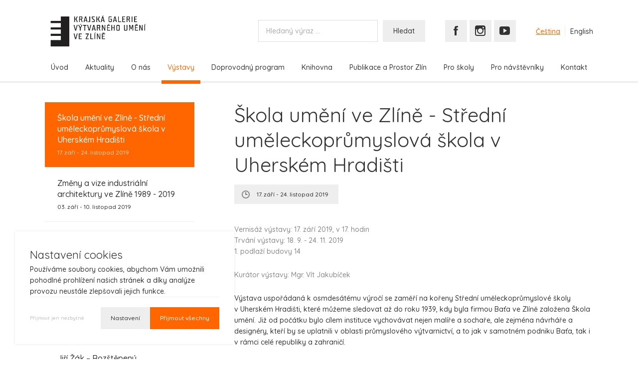

--- FILE ---
content_type: text/html; charset=utf-8
request_url: https://www.galeriezlin.cz/cs/program/stredni-umeleckoprumyslova-skola-v-uherskem-hradisti-vystava-k-80-vyroci-zalozeni.html
body_size: 6350
content:
<!DOCTYPE html><html><head><meta charset="utf-8" /><meta name="language" content="cs" /><meta name="robots" content="index,follow" /><meta name="description" content="Galerie Zlín" /><meta name="keywords" content="Galerie Zlín" /><meta name="viewport" content="width=device-width, initial-scale=1" /><title>Střední uměleckoprůmyslová škola v Uherském Hradišti – výstava k 80. výročí založení / Galerie Zlín</title><link href="https://fonts.googleapis.com/css?family=Quicksand:300,400,500,700&amp;subset=latin-ext" rel="stylesheet" /><link href="https://www.galeriezlin.cz/data/screen.css" rel="stylesheet" /><script src="https://www.galeriezlin.cz/data/mootools/core.js"></script><script src="https://www.galeriezlin.cz/data/mootools/more.js"></script><script src="https://www.galeriezlin.cz/data/mootools/implement.js"></script><script>window.addEvent('domready',(function() {Implement.Storage.Attach({"admin":null,"content":"articles","cookie":{"more":null},"language":{"consent":{"accept":"P\u0159ijmout v\u0161echny","acceptNecessary":"P\u0159ijmout jen nezbytn\u00e9","acceptSelected":"P\u0159ijmout vybran\u00e9","analytics":"Analytick\u00e9","analyticsDescription":"Pom\u00e1haj\u00ed n\u00e1m pochopit, jak na\u0161e str\u00e1nky pou\u017e\u00edv\u00e1te. Informace, kter\u00e9 shroma\u017e\u010fuj\u00ed, jsou anonymn\u00ed.","description":"Pou\u017e\u00edv\u00e1me soubory cookies, abychom V\u00e1m umo\u017enili pohodln\u00e9 prohl\u00ed\u017een\u00ed na\u0161ich str\u00e1nek a d\u00edky anal\u00fdze provozu neust\u00e1le zlep\u0161ovali jejich funkce.","necessary":"Nezbytn\u00e9","necessaryDescription":"Jsou nezbytn\u00e9 pro provoz str\u00e1nek a nelze je vypnout.","settings":"Nastaven\u00ed","title":"Nastaven\u00ed cookies"},"cookie":{"agree":"Souhlas\u00edm","detail":["Tento web pou\u017e\u00edv\u00e1 k poskytov\u00e1n\u00ed slu\u017eeb, personalizaci reklam a anal\u00fdze n\u00e1v\u0161t\u011bvnosti soubory cookie.","Pou\u017e\u00edv\u00e1n\u00edm tohoto webu s t\u00edm souhlas\u00edte."],"more":"Podrobnosti zde"},"multibox":{"from":"{index} z {length}"}},"mutation":"cs","root":"https:\/\/www.galeriezlin.cz\/","token":"5c025321709b7ccf60b69fd3fd63c77c","url":"https:\/\/www.galeriezlin.cz\/cs\/program\/"});}));</script><script src="https://www.galeriezlin.cz/data/boot.js"></script></head><body><div class="container header"><div class="wrapper"><div class="column block inline"><a href="https://www.galeriezlin.cz/cs/" class="logo block inline" title="Krajská galerie výtvarného umění ve Zlíně"><img src="https://www.galeriezlin.cz/uploads/files/kgvuz-cz-zakladni-blackor.png" alt="Krajská galerie výtvarného umění ve Zlíně" /></a></div><div class="column right block inline"><p id="menu" class="button menu block inline clear"></p><form action="https://www.galeriezlin.cz/cs/vyhledavani/" method="post" class="search block inline clear" data-position="{limit:640,parent:'context',where:null}"><fieldset><input type="text" name="keywords" value="" class="input block inline" title="Hledaný výraz ..." placeholder="Hledaný výraz ..." /><input type="submit" value="Hledat" class="button block inline" title="Hledat" /></fieldset></form><p class="social block inline clear" data-position="{limit:900,parent:'context',where:null}"><a href="https://www.facebook.com/galeriezlin" target="blank" class="button block inline" style="background-image:url('https://www.galeriezlin.cz/uploads/files/facebook.png');" title="Facebook"></a><a href="https://www.instagram.com/galeriezlin/" target="blank" class="button block inline" style="background-image:url('https://www.galeriezlin.cz/uploads/files/instagram.png');" title="Instagram"></a><a href="https://www.youtube.com/channel/UCl0xUBxe5hyfcyIkSNa_AcA" target="blank" class="button block inline" style="background-image:url('https://www.galeriezlin.cz/uploads/files/youtube.png');" title="YouTube"></a></p><ul class="list language block inline clear" data-position="{parent:'context',where:null}"><li class="basic block inline"><a href="https://www.galeriezlin.cz/cs/" class="block active" title="Čeština">Čeština</a></li><li class="basic block inline"><a href="https://www.galeriezlin.cz/en/" class="block" title="English">English</a></li></ul></div><ul id="navigation" class="navigation" data-position="{parent:'context',where:null}"><li class="basic block inline top"><a href="https://www.galeriezlin.cz/cs/" class="block" title="Úvod">Úvod</a></li><li class="basic block inline top"><a href="https://www.galeriezlin.cz/cs/aktuality/" class="block" title="Aktuality">Aktuality</a></li><li class="basic parent block inline top"><a href="https://www.galeriezlin.cz/cs/o-nas/" class="block" title="O nás">O nás</a><ul class="clear"><li class="basic"><a href="https://www.galeriezlin.cz/cs/o-nas/o-galerii/" class="block" title="O galerii">O galerii</a></li><li class="basic"><a href="https://www.galeriezlin.cz/cs/o-nas/historie/" class="block" title="Historie">Historie</a></li><li class="basic parent"><a href="https://www.galeriezlin.cz/cs/o-nas/novy-zlinsky-salon/" class="block" title="Nový Zlínský salon">Nový Zlínský salon</a><ul class="clear"><li class="basic"><a href="https://www.galeriezlin.cz/cs/o-nas/novy-zlinsky-salon/2017/" class="block" title="2017">2017</a></li><li class="basic parent"><a href="https://www.galeriezlin.cz/cs/o-nas/novy-zlinsky-salon/2014/odborna-jury-vii-noveho-zlinskeho-salonu/" class="block" title="2014">2014</a><ul class="clear"><li class="basic"><a href="https://www.galeriezlin.cz/cs/o-nas/novy-zlinsky-salon/2014/odborna-jury-vii-noveho-zlinskeho-salonu/" class="block" title="Odborná jury VII. Nového Zlínského salonu">Odborná jury VII. Nového Zlínského salonu</a></li><li class="basic"><a href="https://www.galeriezlin.cz/cs/o-nas/novy-zlinsky-salon/2014/seznam-ucastniku/" class="block" title="Seznam účastníků">Seznam účastníků</a></li></ul></li><li class="basic parent"><a href="https://www.galeriezlin.cz/cs/o-nas/novy-zlinsky-salon/2008/odborna-jury-v-noveho-zlinskeho-salonu/" class="block" title="2008">2008</a><ul class="clear"><li class="basic"><a href="https://www.galeriezlin.cz/cs/o-nas/novy-zlinsky-salon/2008/odborna-jury-v-noveho-zlinskeho-salonu/" class="block" title="Odborná jury V. Nového Zlínského salonu">Odborná jury V. Nového Zlínského salonu</a></li><li class="basic"><a href="https://www.galeriezlin.cz/cs/o-nas/novy-zlinsky-salon/2008/pocta-adriene-simotove/" class="block" title="Pocta Adrieně Šimotové">Pocta Adrieně Šimotové</a></li><li class="basic"><a href="https://www.galeriezlin.cz/cs/o-nas/novy-zlinsky-salon/2008/pocta-juraji-bartuszovi/" class="block" title="Pocta Juraji Bartuszovi">Pocta Juraji Bartuszovi</a></li></ul></li><li class="basic parent"><a href="https://www.galeriezlin.cz/cs/o-nas/novy-zlinsky-salon/2005/odborna-jury-iv-noveho-zlinskeho-salonu/" class="block" title="2005">2005</a><ul class="clear"><li class="basic"><a href="https://www.galeriezlin.cz/cs/o-nas/novy-zlinsky-salon/2005/odborna-jury-iv-noveho-zlinskeho-salonu/" class="block" title="Odborná jury IV. Nového Zlínského salonu">Odborná jury IV. Nového Zlínského salonu</a></li><li class="basic"><a href="https://www.galeriezlin.cz/cs/o-nas/novy-zlinsky-salon/2005/pocta-vladimiru-vasickovi/" class="block" title="Pocta Vladimíru Vašíčkovi">Pocta Vladimíru Vašíčkovi</a></li><li class="basic"><a href="https://www.galeriezlin.cz/cs/o-nas/novy-zlinsky-salon/2005/pocta-ivanu-stepanovi/" class="block" title="Pocta Ivanu Štěpánovi">Pocta Ivanu Štěpánovi</a></li></ul></li><li class="basic"><a href="https://www.galeriezlin.cz/cs/o-nas/novy-zlinsky-salon/2002/" class="block" title="2002">2002</a></li><li class="basic"><a href="https://www.galeriezlin.cz/cs/o-nas/novy-zlinsky-salon/1999/" class="block" title="1999">1999</a></li><li class="basic"><a href="https://www.galeriezlin.cz/cs/o-nas/novy-zlinsky-salon/1996/" class="block" title="1996">1996</a></li></ul></li><li class="basic parent"><a href="https://www.galeriezlin.cz/cs/o-nas/zlinsky-salon-mladych/" class="block" title="Zlínský salon mladých">Zlínský salon mladých</a><ul class="clear"><li class="basic"><a href="https://www.galeriezlin.cz/cs/o-nas/zlinsky-salon-mladych/cena-vaclava-chada/" class="block" title="Cena Václava Chada">Cena Václava Chada</a></li><li class="basic"><a href="https://www.galeriezlin.cz/cs/o-nas/zlinsky-salon-mladych/cena-igora-kalneho/" class="block" title="Cena Igora Kalného">Cena Igora Kalného</a></li><li class="basic"><a href="https://www.galeriezlin.cz/cs/o-nas/zlinsky-salon-mladych/2015/" class="block" title="2015">2015</a></li><li class="basic"><a href="https://www.galeriezlin.cz/cs/o-nas/zlinsky-salon-mladych/2012/" class="block" title="2012">2012</a></li><li class="basic"><a href="https://www.galeriezlin.cz/cs/o-nas/zlinsky-salon-mladych/2009/" class="block" title="2009">2009</a></li><li class="basic"><a href="https://www.galeriezlin.cz/cs/o-nas/zlinsky-salon-mladych/2006/" class="block" title="2006">2006</a></li><li class="basic"><a href="https://www.galeriezlin.cz/cs/o-nas/zlinsky-salon-mladych/2003/" class="block" title="2003">2003</a></li><li class="basic"><a href="https://www.galeriezlin.cz/cs/o-nas/zlinsky-salon-mladych/2000/" class="block" title="2000">2000</a></li><li class="basic"><a href="https://www.galeriezlin.cz/cs/o-nas/zlinsky-salon-mladych/1997/" class="block" title="1997">1997</a></li></ul></li><li class="basic"><a href="https://www.galeriezlin.cz/cs/o-nas/ke-stazeni/" class="block" title="Ke stažení">Ke stažení</a></li><li class="basic parent"><a href="https://www.galeriezlin.cz/cs/o-nas/sbirky/" class="block" title="Sbírky">Sbírky</a><ul class="clear"><li class="basic"><a href="https://www.galeriezlin.cz/cs/o-nas/sbirky/obrazy/" class="block" title="Obrazy">Obrazy</a></li><li class="basic"><a href="https://www.galeriezlin.cz/cs/o-nas/sbirky/kresby/" class="block" title="Kresby">Kresby</a></li><li class="basic"><a href="https://www.galeriezlin.cz/cs/o-nas/sbirky/grafika/" class="block" title="Grafika">Grafika</a></li><li class="basic"><a href="https://www.galeriezlin.cz/cs/o-nas/sbirky/sochy/" class="block" title="Sochy">Sochy</a></li><li class="basic"><a href="https://www.galeriezlin.cz/cs/o-nas/sbirky/architektura/" class="block" title="Architektura">Architektura</a></li></ul></li><li class="basic"><a href="https://www.galeriezlin.cz/cs/o-nas/spolupracujeme/" class="block" title="Spolupracujeme">Spolupracujeme</a></li><li class="basic parent"><a href="https://www.galeriezlin.cz/cs/o-nas/galerie-online/" class="block" title="Galerie ONLINE">Galerie ONLINE</a><ul class="clear"><li class="basic"><a href="https://www.galeriezlin.cz/pruvodce/" target="blank" class="block" title="Online průvodce">Online průvodce</a></li><li class="basic"><a href="https://www.galeriezlin.cz/cs/publikace-a-prostor-zlin/prostor-zlin/archiv/" class="block" title="Archiv časopisu Prostor Zlín">Archiv časopisu Prostor Zlín</a></li><li class="basic"><a href="https://www.galeriezlin.cz/cs/o-nas/galerie-online/kvizy/" class="block" title="Zajímavosti z depozitáře a kvízy">Zajímavosti z depozitáře a kvízy</a></li><li class="basic parent"><a href="https://www.galeriezlin.cz/cs/o-nas/galerie-online/galerie-pro-deti/" class="block" title="Galerie pro děti ONLINE">Galerie pro děti ONLINE</a><ul class="clear"><li class="basic"><a href="https://www.galeriezlin.cz/cs/o-nas/galerie-online/galerie-pro-deti/galeriste-online/" class="block" title="Galeřiště (2 - 5 let)">Galeřiště (2 - 5 let)</a></li><li class="basic"><a href="https://www.galeriezlin.cz/cs/o-nas/galerie-online/galerie-pro-deti/tvurci-ukoly/" class="block" title="Tvůrčí úkoly">Tvůrčí úkoly</a></li><li class="basic"><a href="https://www.galeriezlin.cz/cs/o-nas/galerie-online/galerie-pro-deti/sobotni-vytvarna-dilna-online/" class="block" title="Sobotní výtvarná dílna">Sobotní výtvarná dílna</a></li></ul></li><li class="basic"><a href="https://www.galeriezlin.cz/cs/o-nas/galerie-online/okem-kuratora/" class="block" title="Okem kurátora">Okem kurátora</a></li><li class="basic"><a href="https://www.galeriezlin.cz/cs/o-nas/galerie-online/stopy-architektu/" class="block" title="Stopy architektů ve Zlínském kraji">Stopy architektů ve Zlínském kraji</a></li></ul></li><li class="basic"><a href="https://www.galeriezlin.cz/cs/o-nas/volna-mista/" class="block" title="Volná místa">Volná místa</a></li></ul></li><li class="basic parent block inline top"><a href="https://www.galeriezlin.cz/cs/program/" class="block active" title="Výstavy">Výstavy</a><ul class="clear"><li class="basic"><a href="https://www.galeriezlin.cz/cs/program/?period=current" class="block" title="Aktuální">Aktuální</a></li><li class="basic"><a href="https://www.galeriezlin.cz/cs/program/?period=prepared" class="block" title="Připravované">Připravované</a></li><li class="basic"><a href="https://www.galeriezlin.cz/cs/program/?period=past" class="block" title="Minulé">Minulé</a></li><li class="basic"><a href="https://www.galeriezlin.cz/cs/o-nas/galerie-online/" class="block" title="Galerie ONLINE">Galerie ONLINE</a></li></ul></li><li class="basic parent block inline top"><a href="https://www.galeriezlin.cz/cs/doprovodny-program/" class="block" title="Doprovodný program">Doprovodný program</a><ul class="clear"><li class="basic"><a href="https://www.galeriezlin.cz/cs/doprovodny-program/?period=current" class="block" title="Aktuální">Aktuální</a></li><li class="basic"><a href="https://www.galeriezlin.cz/cs/doprovodny-program/?period=prepared" class="block" title="Připravovaný">Připravovaný</a></li><li class="basic"><a href="https://www.galeriezlin.cz/cs/doprovodny-program/?period=past" class="block" title="Minulý">Minulý</a></li><li class="basic"><a href="https://www.galeriezlin.cz/cs/doprovodny-program/celorocni-aktivity/" class="block" title="Celoroční aktivity">Celoroční aktivity</a></li><li class="basic parent"><a href="https://www.galeriezlin.cz/cs/doprovodny-program/pro-deti/" class="block" title="Pro děti">Pro děti</a><ul class="clear"><li class="basic"><a href="https://www.galeriezlin.cz/cs/doprovodny-program/pro-deti/umco/" class="block" title="UMčo">UMčo</a></li><li class="basic"><a href="https://www.galeriezlin.cz/cs/doprovodny-program/pro-deti/galeriste/" class="block" title="Galeřiště">Galeřiště</a></li></ul></li><li class="basic parent"><a href="https://www.galeriezlin.cz/cs/doprovodny-program/basnici-v-prostoru-zlin/" class="block" title="Básníci v Prostoru Zlín">Básníci v Prostoru Zlín</a><ul class="clear"><li class="basic"><a href="https://www.galeriezlin.cz/cs/doprovodny-program/basnici-v-prostoru-zlin/2010/" class="block" title="2010">2010</a></li><li class="basic"><a href="https://www.galeriezlin.cz/cs/doprovodny-program/basnici-v-prostoru-zlin/2011/" class="block" title="2011">2011</a></li><li class="basic"><a href="https://www.galeriezlin.cz/cs/doprovodny-program/basnici-v-prostoru-zlin/2012/" class="block" title="2012">2012</a></li><li class="basic"><a href="https://www.galeriezlin.cz/cs/doprovodny-program/basnici-v-prostoru-zlin/2013/" class="block" title="2013">2013</a></li><li class="basic"><a href="https://www.galeriezlin.cz/cs/doprovodny-program/basnici-v-prostoru-zlin/2014/" class="block" title="2014">2014</a></li><li class="basic"><a href="https://www.galeriezlin.cz/cs/doprovodny-program/basnici-v-prostoru-zlin/2015/" class="block" title="2015">2015</a></li><li class="basic"><a href="https://www.galeriezlin.cz/cs/doprovodny-program/basnici-v-prostoru-zlin/2016/" class="block" title="2016">2016</a></li><li class="basic"><a href="https://www.galeriezlin.cz/cs/doprovodny-program/basnici-v-prostoru-zlin/2017/" class="block" title="2017">2017</a></li><li class="basic"><a href="https://www.galeriezlin.cz/cs/doprovodny-program/basnici-v-prostoru-zlin/2018/" class="block" title="2018">2018</a></li><li class="basic"><a href="https://www.galeriezlin.cz/cs/doprovodny-program/basnici-v-prostoru-zlin/2019/" class="block" title="2019">2019</a></li><li class="basic"><a href="https://www.galeriezlin.cz/cs/doprovodny-program/basnici-v-prostoru-zlin/2020/" class="block" title="2020">2020</a></li><li class="basic"><a href="https://www.galeriezlin.cz/cs/doprovodny-program/basnici-v-prostoru-zlin/ohlednuti-vernisaze/" class="block" title="Vernisáže &amp; derniéry">Vernisáže & derniéry</a></li><li class="basic"><a href="https://www.galeriezlin.cz/cs/doprovodny-program/basnici-v-prostoru-zlin/2021/" class="block" title="2021">2021</a></li></ul></li></ul></li><li class="basic block inline top"><a href="https://www.galeriezlin.cz/cs/knihovna/" class="block" title="Knihovna">Knihovna</a></li><li class="basic parent block inline top"><a href="https://www.galeriezlin.cz/cs/publikace-a-prostor-zlin/" class="block" title="Publikace a Prostor Zlín">Publikace a Prostor Zlín</a><ul class="clear"><li class="basic parent"><a href="https://www.galeriezlin.cz/cs/publikace-a-prostor-zlin/prostor-zlin/" class="block" title="Prostor Zlín">Prostor Zlín</a><ul class="clear"><li class="basic"><a href="https://www.galeriezlin.cz/cs/publikace-a-prostor-zlin/prostor-zlin/o-casopise/" class="block" title="O časopise">O časopise</a></li><li class="basic"><a href="https://www.galeriezlin.cz/cs/publikace-a-prostor-zlin/prostor-zlin/objednavky/" class="block" title="Objednávky">Objednávky</a></li><li class="basic"><a href="https://www.galeriezlin.cz/cs/publikace-a-prostor-zlin/prostor-zlin/archiv/" class="block" title="Archiv">Archiv</a></li></ul></li></ul></li><li class="basic parent block inline top"><a href="https://www.galeriezlin.cz/cs/pro-skoly/" class="block" title="Pro školy">Pro školy</a><ul class="clear"><li class="basic"><a href="https://www.galeriezlin.cz/cs/pro-skoly/materska/" class="block" title="Mateřská">Mateřská</a></li><li class="basic"><a href="https://www.galeriezlin.cz/cs/pro-skoly/zakladni/" class="block" title="Základní">Základní</a></li><li class="basic"><a href="https://www.galeriezlin.cz/cs/pro-skoly/stredni/" class="block" title="Střední">Střední</a></li><li class="basic"><a href="https://www.galeriezlin.cz/cs/pro-skoly/rezervace/" class="block" title="Rezervace">Rezervace</a></li></ul></li><li class="basic parent block inline top"><a href="https://www.galeriezlin.cz/cs/https-www-galeriezlin-cz-cs-pro-navstevniky-oteviraci-doba-galerie-a-vstupne/" class="block" title="Pro návštěvníky">Pro návštěvníky</a><ul class="clear"><li class="basic"><a href="https://www.galeriezlin.cz/cs/https-www-galeriezlin-cz-cs-pro-navstevniky-oteviraci-doba-galerie-a-vstupne/oteviraci-doba-galerie-a-vstupne/" class="block" title="Otevírací doba galerie a vstupné">Otevírací doba galerie a vstupné</a></li><li class="basic"><a href="https://www.galeriezlin.cz/cs/https-www-galeriezlin-cz-cs-pro-navstevniky-oteviraci-doba-galerie-a-vstupne/informace-o-zpracovani-osobnich-udaju/" class="block" title="Informace o zpracování osobních údajů">Informace o zpracování osobních údajů</a></li></ul></li><li class="basic parent block inline top"><a href="https://www.galeriezlin.cz/cs/https-www-galeriezlin-cz-cs-https-www-galeriezlin-cz-cs-kontakt-kontakt-https-www-galeriezlin-cz-cs-kontakt-kontakt-https-www-galeriezlin-cz-cs-kontakt-kontakt/https-www-galeriezlin-cz-cs-kontakt-kontakt-https-www-galeriezlin-cz-cs-kontakt-kontakt/" class="block" title="Kontakt">Kontakt</a><ul class="clear"><li class="basic"><a href="https://www.galeriezlin.cz/cs/https-www-galeriezlin-cz-cs-https-www-galeriezlin-cz-cs-kontakt-kontakt-https-www-galeriezlin-cz-cs-kontakt-kontakt-https-www-galeriezlin-cz-cs-kontakt-kontakt/https-www-galeriezlin-cz-cs-kontakt-kontakt-https-www-galeriezlin-cz-cs-kontakt-kontakt/" class="block" title="Kontakt">Kontakt</a></li><li class="basic"><a href="https://www.galeriezlin.cz/cs/https-www-galeriezlin-cz-cs-https-www-galeriezlin-cz-cs-kontakt-kontakt-https-www-galeriezlin-cz-cs-kontakt-kontakt-https-www-galeriezlin-cz-cs-kontakt-kontakt/pro-media/" class="block" title="Pro média">Pro média</a></li><li class="basic"><a href="https://www.galeriezlin.cz/cs/https-www-galeriezlin-cz-cs-https-www-galeriezlin-cz-cs-kontakt-kontakt-https-www-galeriezlin-cz-cs-kontakt-kontakt-https-www-galeriezlin-cz-cs-kontakt-kontakt/napsali-o-nas/" class="block" title="Napsali o nás">Napsali o nás</a></li></ul></li></ul></div></div><div class="container body"><div class="wrapper hidden"><div class="column float left" data-position="{limit:900}"><div class="collection"><p class="item clear"><a href="https://www.galeriezlin.cz/cs/program/stredni-umeleckoprumyslova-skola-v-uherskem-hradisti-vystava-k-80-vyroci-zalozeni.html" class="block active" title="Škola umění ve Zlíně - Střední uměleckoprůmyslová škola v Uherském Hradišti"><strong class="block inline top">Škola umění ve Zlíně - Střední uměleckoprůmyslová škola v Uherském Hradišti</strong><br />17. září - 24. listopad 2019</a></p><p class="item clear"><a href="https://www.galeriezlin.cz/cs/program/zmeny-a-vize-industrialni-architektury-ve-zline-1989-2019.html" class="block" title="Změny a vize industriální architektury ve Zlíně 1989 - 2019"><strong class="block inline top">Změny a vize industriální architektury ve Zlíně 1989 - 2019</strong><br />03. září - 10. listopad 2019</a></p><p class="item clear"><a href="https://www.galeriezlin.cz/cs/program/eugen-brikcius-hodiny-slunce-a-mesice.html" class="block" title="Eugen Brikcius – Hodiny slunce a měsíce"><strong class="block inline top">Eugen Brikcius – Hodiny slunce a měsíce</strong><br />18. červen - 25. srpen 2019</a></p><p class="item clear"><a href="https://www.galeriezlin.cz/cs/program/trienale-prostor-zlin-2019-alternativy-destrukce-1551167305.html" class="block" title="Trienále Prostor Zlín 2019: Alternativy destrukce"><strong class="block inline top">Trienále Prostor Zlín 2019: Alternativy destrukce</strong><br />28. květen - 08. září 2019<br /><span class="detail block inline top">28. 5. - 8. 9. 2019</span></a></p><p class="item clear"><a href="https://www.galeriezlin.cz/cs/program/jiri-zak-rozstepeny-epistemolog.html" class="block" title="Jiří Žák – Rozštěpený epistemolog"><strong class="block inline top">Jiří Žák – Rozštěpený epistemolog</strong><br />17. duben - 16. červen 2019<br /><span class="detail block inline top">Nová projekce ve videoroomu.</span></a></p></div><p class="pagination clear"><a href="https://www.galeriezlin.cz/cs/program/dum-umeni.html" class="page block inline top" title="Stránka č. 11">11</a><a href="https://www.galeriezlin.cz/cs/program/20-let-atelieru-prumyslovy-design-fmk-utb.html" class="page block inline top" title="Stránka č. 12">12</a><a href="https://www.galeriezlin.cz/cs/program/stredni-umeleckoprumyslova-skola-v-uherskem-hradisti-vystava-k-80-vyroci-zalozeni.html" class="page block inline top active" title="Stránka č. 13">13</a><a href="https://www.galeriezlin.cz/cs/program/manufaktura-dnes-pruhledne-mesto-a-tovarna-na-sny.html" class="page block inline top" title="Stránka č. 14">14</a><a href="https://www.galeriezlin.cz/cs/program/aaltova-priroda.html" class="page block inline top" title="Stránka č. 15">15</a></p><div class="banner"></div></div><div class="column content hidden"><h2 class="headline">Škola umění ve Zlíně - Střední uměleckoprůmyslová škola v Uherském Hradišti</h2><p class="date"><span class="block inline top">17. září - 24. listopad 2019</span></p><p style="float: none; background-image: none; background-position: initial; background-size: initial; background-repeat: initial; background-attachment: initial; background-origin: initial; background-clip: initial; border: 0px; border-collapse: collapse; border-spacing: 0px; outline: none 0px; outline-offset: 0px; list-style-type: none; margin: 0px 0px 25px; padding: 0px; font-family: Quicksand, sans-serif; font-size: 14px; color: rgb(136, 136, 136);">Vernisáž výstavy: 17. září 2019, v 17. hodin<br>Trvání výstavy: 18. 9. - 24. 11. 2019<br style="margin-bottom: 0px;">1. podlaží budovy 14</p><p style="float: none; background-image: none; background-position: initial; background-size: initial; background-repeat: initial; background-attachment: initial; background-origin: initial; background-clip: initial; border: 0px; border-collapse: collapse; border-spacing: 0px; outline: none 0px; outline-offset: 0px; list-style-type: none; margin: 0px 0px 25px; padding: 0px; font-family: Quicksand, sans-serif; font-size: 14px; color: rgb(136, 136, 136);">Kurátor výstavy: Mgr. Vít Jakubíček</p><p>Výstava uspořádaná k osmdesátému výročí se zaměří na kořeny Střední uměleckoprůmyslové školy v Uherském Hradišti, které můžeme sledovat až do roku 1939, kdy byla firmou Baťa ve Zlíně založena Škola umění. Již od počátku bylo cílem instituce vychovávat nejen malíře a sochaře, ale zejména návrháře a designéry, kteří by se uplatnili v oblasti průmyslového výtvarnictví, a to jak v samotném podniku Baťa, tak i v rámci celé republiky a zahraničí.</p><p>Během čtyřicátých let se zaměření Školy umění postupně vyvíjelo a zejména po druhé světové válce se vedle oborů tradičních pro umělecké a uměleckoprůmyslové školy objevily také ty, které bychom mohli nazvat typicky zlínskými, například problematika navrhování obuvi, strojů a zboží z umělých hmot, užité grafiky, reklamy, výstavnictví.</p><p>Osud baťovské Školy umění po druhé světové válce a její transformace v Uměleckoprůmyslovou školu v sobě odrážel snahu vybudovat prestižní designérské učiliště. Tehdejší ředitel František Kadlec dokázal instituci prezentovat i v zahraničí a konfrontovat tento zlínský fenomén se soudobou mezinárodní designérskou scénou. V kontextu tuzemského průmyslového výtvarnictví pak představovalo zlínské učiliště alespoň na krátkou dobu naplnění vizí, které se do té doby objevovaly pouze v teoretických statích, usilujících o reformu uměleckého školství a designu.</p><p>Výstava reflektuje historii školy od jejího založení v roce 1939, přes proces zestátnění o deset let později, kdy se stala Střední uměleckoprůmyslovou školou Zdeňka Nejedlého v Gottwaldově, až po přesun instituce do Uherského Hradiště na začátku 50. let. Prezentace je součástí širší platformy, která se v roce 2019 věnuje jak historii, tak současnému vývoji této vzdělávací instituce, na jejíž půdě získala vzdělání řada významných umělců a designérů.<br><br><strong>Komentované prohlídky s kurátorem výstavy 2. a 30. 10. 2019  v 17.00 hod.</strong></p><p><span class="image float left" style="margin:0px 0px 0px 0px;"><img src="https://www.galeriezlin.cz/uploads/thumbnails/thumbnail-10801528-plakat-zlin-sups-plakat-web.jpg" width="1080" height="1528" alt="SUPŠ Uherské Hradiště"></span></p><h3 class="headline small">Pohledy do expozice výstavy Škola umění ve Zlíně - Střední uměleckoprůmyslová škola v Uherském Hradišti</h3><div class="hidden"><div class="gallery"><p class="block inline top clear"><a href="https://www.galeriezlin.cz/uploads/files/dsc00555-2.jpg" class="block" style="background-image:url('https://www.galeriezlin.cz/uploads/thumbnails/thumbnail-400300-dsc00555-2.jpg');" data-multibox="gallery" title="Pohledy do expozice výstavy Škola umění ve Zlíně - Střední uměleckoprůmyslová škola v Uherském Hradišti"></a></p><p class="block inline top clear"><a href="https://www.galeriezlin.cz/uploads/files/0-dsc00546-2.jpg" class="block" style="background-image:url('https://www.galeriezlin.cz/uploads/thumbnails/thumbnail-400300-0-dsc00546-2.jpg');" data-multibox="gallery" title="Pohledy do expozice výstavy Škola umění ve Zlíně - Střední uměleckoprůmyslová škola v Uherském Hradišti"></a></p><p class="block inline top clear"><a href="https://www.galeriezlin.cz/uploads/files/dsc00511.jpg" class="block" style="background-image:url('https://www.galeriezlin.cz/uploads/thumbnails/thumbnail-400300-dsc00511.jpg');" data-multibox="gallery" title="Pohledy do expozice výstavy Škola umění ve Zlíně - Střední uměleckoprůmyslová škola v Uherském Hradišti"></a></p><p class="block inline top clear"><a href="https://www.galeriezlin.cz/uploads/files/dsc00578.jpg" class="block" style="background-image:url('https://www.galeriezlin.cz/uploads/thumbnails/thumbnail-400300-dsc00578.jpg');" data-multibox="gallery" title="Pohledy do expozice výstavy Škola umění ve Zlíně - Střední uměleckoprůmyslová škola v Uherském Hradišti"></a></p><p class="block inline top clear"><a href="https://www.galeriezlin.cz/uploads/files/dsc00574.jpg" class="block" style="background-image:url('https://www.galeriezlin.cz/uploads/thumbnails/thumbnail-400300-dsc00574.jpg');" data-multibox="gallery" title="Pohledy do expozice výstavy Škola umění ve Zlíně - Střední uměleckoprůmyslová škola v Uherském Hradišti"></a></p></div></div></div></div></div><div class="container footer"><div class="wrapper hidden"><div class="column block inline"><p class="contact block inline clear"><strong class="block inline top">Krajská galerie výtvarného<br />umění ve Zlíně, p.o.</strong><br />Vavrečkova 7040<br />760 01 Zlín<br /><br /><a class="image map block inline top" href="https://mapy.cz/s/7Ozy" target="blank">Galerie na mapě</a></p><p class="contact block inline clear"><a class="image email block inline top" href="mailto:info@galeriezlin.cz">info@galeriezlin.cz</a><br /><a class="image phone block inline top" href="tel:+420573032220">+420 573 032 220</a><br /><br />IČO: 00094889</p></div><div class="column partners block inline"><p class="clear"><a href="http://www.14-15.cz/" target="blank" class="block inline" title="Baťův institut"><img src="https://www.galeriezlin.cz/uploads/files/batuv-institut.png" alt="Baťův institut" /></a><a href="https://www.kr-zlinsky.cz" class="block inline" title="kraj nové"><img src="https://www.galeriezlin.cz/uploads/files/zlkraj2.png" alt="kraj nové" /></a></p></div><div class="copyright"><p class="column block inline clear">Copyright &copy; 2026 Krajská galerie výtvarného umění ve Zlíně, p.o.</p><p>Vyrobil: <a href="http://www.headbox.cz">HEADBOX</a></p><ul class="column list block inline clear"><li class="basic block inline"><a href="https://www.galeriezlin.cz/cs/mapa-stranek/" class="block" title="Mapa stránek">Mapa stránek</a></li><li class="basic block inline"><a href="https://www.galeriezlin.cz/cs/podminky-pouzivani/" class="block" title="Podmínky používání">Podmínky používání</a></li><li class="basic block inline"><a href="https://www.galeriezlin.cz/cs/vyhledavani/" class="block" title="Vyhledávání">Vyhledávání</a></li><li class="basic block inline"><a href="https://www.galeriezlin.cz/cs/prohlaseni-o-pristupnosti/" class="block" title="Prohlášení o přístupnosti">Prohlášení o přístupnosti</a></li></ul></div></div></div></body></html>

--- FILE ---
content_type: text/css
request_url: https://www.galeriezlin.cz/data/screen.css
body_size: 4831
content:
body{line-height:1.60;background:#ffffff;margin:0px;font-family:'Quicksand',sans-serif;text-align:left;font-size:14px;color:#333333;font-weight:500;}
form, fieldset, legend, label, input, textarea, select, div, table, tr, th, td, ol, ul, li, h1, h2, h3, h4, h5, h6, p, blockquote, hr, a, img, iframe{float:none;background:none;border:0px;border-collapse:collapse;border-spacing:0px;outline:0px none;outline-offset:0px;list-style-type:none;margin:0px;padding:0px;font-family:inherit;text-align:inherit;font-size:inherit;color:inherit;font-weight:inherit;text-decoration:none;}html, body{height:100%;}::placeholder{color:#aaaaaa !important;opacity:1;}h1, h2, h3, h4, h5, h6, p, ol, ul, table, hr, form{margin-bottom:25px;overflow:hidden;}h1, h2, h3, h4, h5, h6{line-height:initial;color:#333333;font-weight:400;}h1{font-size:34px;}h2{font-size:32px;}h3{font-size:30px;}h4{font-size:28px;}h5{font-size:26px;}h6{font-size:24px;}strong{font-weight:700;}a{color:#ff6600;text-decoration:underline;}a:hover, a.active{color:#ff6600 !important;text-decoration:underline !important;}a[href^="tel:"]{color:inherit !important;text-decoration:none !important;pointer-events:none;}li:not(.basic){padding-left:20px;position:relative;overflow:hidden;}li:not(.basic):before{display:block;width:7px;height:7px;background-color:#ff6600;border-radius:50%;color:#ff6600;font-weight:500;position:absolute;left:0px;top:8px;content:'';}li:not(.basic):not(:last-child){margin-bottom:10px;}ol{counter-reset:item;}ol > li:not(.basic):before{width:auto;height:auto;background-color:transparent;border-radius:0px;top:0px;content:counter(item,decimal) '.';counter-increment:item;}ul.search > li > a{text-decoration:none;}ul.search > li > a.parent{margin-right:25px;color:#333333;position:relative;}ul.search > li > a.parent:before{display:block;width:12px;height:12px;background:url('../images/parent.png') no-repeat 0px -24px;margin-top:-6px;position:absolute;right:-18px;top:50%;content:'';}ol.sitemap > li{padding-left:30px;}ol.sitemap > li > a{font-size:16px;color:#333333 !important;}ol.sitemap > li:before{font-size:16px;top:0px;}ol.sitemap li > a{color:#333333;text-decoration:none;}ol.sitemap li > a + ul{margin:10px 0 0 20px;}ol.sitemap li:hover > a{color:#ff6600 !important;text-decoration:underline;}table{width:auto;}table:not(.basic) th{padding:0px 20px 15px 20px;text-align:center;color:#ff6600;font-weight:500;}table:not(.basic) td{border-bottom:1px #dddddd solid;padding:15px 20px 15px 20px;}table:not(.basic) tr:last-child > td{border-bottom:0px !important;}hr{width:auto;height:1px;background-color:#dddddd;}.image{max-width:100%;outline-color:#dddddd;overflow:hidden;}.image.border > img{max-width:calc(100% - 22px);border:10px #ffffff solid;outline-width:1px;outline-color:inherit;outline-style:solid;margin:1px !important;}a.image.border:hover{outline-color:#aaaaaa;}.clear{margin-bottom:0px !important;}.reset{float:none;display:block;width:0px;height:0px;margin:0px;padding:0px;font-size:0px;overflow:hidden;clear:both;}.float{float:left;clear:none;}.float.right{float:right;}.block, img, iframe{display:block;}.block.inline{display:inline-block;vertical-align:middle;}.block.inline.bottom{vertical-align:bottom;}.block.inline.top{vertical-align:top;}.table{display:table;width:100%;height:100%;border-collapse:separate;}.table > .row{display:table-row;}.table > .row.full{height:100%;}.table > .row.full > .column{height:100%;}.table > .row > .column{display:table-cell;vertical-align:middle;}.table > .row > .column.top{vertical-align:top;}.hidden{overflow:hidden;}img:not(.strict){max-width:100%;height:auto;}.input{width:100%;height:44px;background-color:#ffffff;border:1px #dddddd solid;padding:0px 15px 0 15px;box-sizing:border-box;text-align:left;}.input:focus{border-color:#aaaaaa;}.error > .message{padding-left:60px;position:relative;}.error > .message > h3{margin-bottom:5px;font-size:22px;}.error > .message:before{display:block;width:60px;height:60px;line-height:48px;margin-top:-30px;font-size:60px;color:#ff6600;position:absolute;left:0px;top:50%;content:':(';}.error > .message + p{margin:30px 0 0 60px;}.button{height:44px;line-height:44px;background-color:#eeeeee;background-repeat:no-repeat;padding:0px 20px 0 20px;box-sizing:border-box;text-align:center;color:inherit;text-decoration:none;cursor:pointer;}.button.orange, .button.active, .button:hover{background-color:#ff6600;background-position:0px 100%;color:#ffffff !important;text-decoration:none !important;}.button + .button{margin-left:10px;}.banner{margin:0px -10px -10px 0;}.banner:empty{display:none;}.banner > .item{width:100%;line-height:1.40;background-color:#eeeeee;margin:0px 10px 10px 0;box-sizing:border-box;position:relative;}.banner > .item .column{padding:30px;color:inherit !important;text-decoration:none !important;}.banner > .item .column > strong{margin-bottom:5px;font-size:26px;color:#333333;font-weight:400;}.banner > .item .column > strong ~ .button{min-width:150px;margin-top:20px;cursor:inherit;}.banner > .item a.column:hover{background-color:#333333;color:rgba(255,255,255,0.70) !important;}.banner > .item a.column:hover > strong{color:#ffffff !important;}.banner > .newsletter{background-color:transparent !important;padding:20px 30px 0 30px;color:inherit !important;overflow:visible;}.banner > .newsletter legend{margin-bottom:10px;font-size:26px;color:#333333;font-weight:400;}.banner > .newsletter > .message{background:rgba(0,0,0,0.80) url('../images/success.png') no-repeat 17px 50%;margin:5px 0 0 0;padding:15px 15px 15px 50px;font-size:12px;color:#dddddd;white-space:nowrap;position:absolute;left:50%;top:0px;overflow:visible;z-index:2;opacity:0;}.banner > .newsletter > .message.failure{background-image:url('../images/failure.png');background-position:15px 50%;}.banner > .newsletter > .message:before{display:block;width:0px;height:0px;border:8px transparent solid;border-top-color:rgba(0,0,0,0.80);margin-left:-8px;position:absolute;left:50%;bottom:-16px;content:'';}.banner > .newsletter .loader{width:34px;height:34px;margin:15px 35px 5px 35px;}.banner > .newsletter .button{width:104px;margin-top:10px;padding:0px;}.banner > .newsletter .button + .loader{margin-left:45px;}.banner.slideshow{margin:0px;}.banner.slideshow > .collection{padding-bottom:56.25%;position:relative;z-index:1;}.banner.slideshow > .collection > .item{width:100%;height:100%;background-repeat:no-repeat;background-position:50% 50%;background-size:cover;position:absolute;left:0px;top:0px;z-index:1;}.banner.slideshow > .collection > .item.current{z-index:2;}.pagination{margin:20px 0 0 0;text-align:center;}.pagination > .page{width:40px;border-top:7px #eeeeee solid;padding-top:5px;color:inherit;text-decoration:none !important;cursor:pointer;}.pagination > .page.active, .pagination > .page:hover{border-color:#333333;color:inherit !important;}.pagination > .page.active{border-color:#ff6600;color:#ff6600 !important;}.pagination > .page:not(:last-child){margin-right:5px;}.list{overflow:visible;}.list > li > a{text-decoration:none;}.list > li > a:not(.active){color:inherit;}.list > li:not(:last-child){margin-right:20px;position:relative;}.list > li:not(:last-child):before{display:block;width:1px;height:20px;background-color:#eeeeee;margin-top:-10px;position:absolute;right:-10px;top:50%;content:'';}.gallery{margin:0px -5px -5px 0;}.gallery > p{width:25%;padding:0px 5px 5px 0;box-sizing:border-box;}.gallery > p > a{width:100%;background-repeat:no-repeat;background-position:50% 50%;background-size:cover;padding-bottom:75%;}.close{width:14px;height:14px;background:url('../images/close.png') no-repeat;position:absolute;right:30px;top:30px;cursor:pointer;}.close:hover{background-position:0px 100%;}.loader{width:55px;height:55px;border:2px #ff6600 solid;border-top-color:transparent !important;border-radius:50%;box-sizing:border-box;animation:loader 700ms infinite linear;}@keyframes loader{to{transform:rotate(360deg);}}.loader + .button{display:none;}.multibox{width:100%;height:100%;background-color:rgba(0,0,0,0.90);position:fixed;left:0px;top:0px;z-index:2;}.multibox .table .column{padding:60px;text-align:center;}.multibox .table .column p.detail{width:100%;padding-top:30px;box-sizing:border-box;text-align:left;color:#aaaaaa;}.multibox .table .column p.detail .headline{font-size:22px;color:#ffffff;font-weight:500;text-decoration:none;}.multibox .table .column p.detail > .toolbar{margin-top:30px;}.multibox .table .column p.detail.small{width:60%;}.multibox div.source .item:not(:first-child){display:none;}.multibox div.parent{width:40%;padding:30px 0 0 30px;box-sizing:border-box;text-align:right;}.multibox div.parent .counter{margin-left:15px;color:#777777;}#context{width:350px;background-color:#ffffff;border:1px #eeeeee solid;margin:10px 0 0 -153px;padding:25px;box-sizing:border-box;position:absolute;z-index:2;}#context > p.social{width:60%;}#context > p.social + .language{width:40%;}#context > .language{width:100%;text-align:right;}#context > ul.navigation{margin:-10px 0 -10px 0;}#context > ul.navigation a{padding:10px 15px 10px 15px;color:#333333;text-decoration:none;}#context > ul.navigation > li{display:block;}#context > ul.navigation > li ul{margin:10px;}#context > ul.navigation > li > ul{margin:10px 0 0 0;}#context > ul.navigation > li > ul > li{border-color:#ffffff !important;}#context > ul.navigation > li > ul > li > a{background-color:#eeeeee;color:inherit;}#context > ul.navigation li:not(:last-child){border-bottom:1px #eeeeee solid;}#context > ul.navigation li.parent > a{padding-right:55px !important;position:relative;}#context > ul.navigation li.parent > a > span{width:40px;height:100%;position:absolute;right:0px;top:0px;}#context > ul.navigation li.parent > a > span:before{display:block;width:12px;height:12px;background:url('../images/parent.png') no-repeat 0px -48px;margin:-6px 0 0 -6px;position:absolute;left:50%;top:50%;content:'';}#context > ul.navigation li.parent:not(.hover) > a > span:before{background-position:0px -36px;}#context > ul.navigation li.parent:not(.hover) > ul{display:none;}#context > ul.navigation li.parent:not(:last-child) > ul{margin-bottom:10px !important;}#context > :not(:last-child){margin-bottom:25px !important;}#context:not(.active){display:none;}.social > .button{width:44px;margin-left:0px !important;padding:0px;}.social > .button:not(a){cursor:initial;}.social > .button:not(:last-child){margin-right:5px;}form.search .input{width:240px;}form.search .input + .button{width:85px;margin-left:10px;}.control{width:20px;height:37px;background:url('../images/control.png') no-repeat;margin-top:-18.50px;position:absolute;left:20px;top:50%;cursor:pointer;}.control:hover{background-position-x:100% !important;}.control.right{background-position:0px 100%;left:auto;right:20px;}.admin.toolbar{width:300px;background-color:#3a424b;font-size:12px;color:rgba(255,255,255,0.60);position:fixed;left:0px;top:0px;z-index:2;transition:all 250ms linear;}.admin.toolbar .column{padding:30px 20px 30px 20px;vertical-align:top;}.admin.toolbar .column > a.event{width:130px;padding:75px 15px 15px 15px;box-sizing:border-box;text-align:center;color:inherit;text-decoration:none !important;position:relative;}.admin.toolbar .column > a.event:after{display:block;width:30px;height:30px;background:url('../images/admin/events/root.svg') no-repeat 50% 50%;background-size:contain;margin-left:-15px;position:absolute;left:50%;top:25px;opacity:0.60;content:'';}.admin.toolbar .column > a.event:hover{background-color:rgba(0,0,0,0.20);color:#ffffff !important;}.admin.toolbar .column > a.event:hover:after{opacity:1;}.admin.toolbar .column > a.event.attach:after{background-image:url('../images/admin/events/attach.svg');}.admin.toolbar .column > a.event.config:after{background-image:url('../images/admin/events/config.svg');}.admin.toolbar .column > a.event.logout:after{background-image:url('../images/admin/events/logout.svg');}.admin.toolbar .column > a.event.parent:after{background-image:url('../images/admin/events/parent.svg');}.admin.toolbar .column > a.event.update:after{background-image:url('../images/admin/events/update.svg');}.admin.toolbar .column.header{padding-top:60px;text-align:center;}.admin.toolbar .column.header > .user{padding-top:105px;color:inherit !important;text-decoration:none !important;position:relative;}.admin.toolbar .column.header > .user .name{font-size:20px;color:#ed6c4c;font-weight:400;}.admin.toolbar .column.header > .user:hover .name{color:#ffffff;}.admin.toolbar .column.header > .user:after{display:block;width:90px;height:90px;background:rgba(0,0,0,0.20) url('../images/admin/avatar.svg') no-repeat 50% 50%;background-size:40px auto;border:1px rgba(255,255,255,0.30) solid;border-radius:50%;box-sizing:border-box;margin-left:-45px;position:absolute;left:50%;top:0px;content:'';}.admin.toolbar .column.footer{background-color:rgba(0,0,0,0.20);padding:30px;}.admin.toolbar .column.footer .anchor{height:26px;line-height:26px;padding-right:80px;position:relative;cursor:pointer;}.admin.toolbar .column.footer .anchor > .switch{width:60px;height:26px;background-color:rgba(0,0,0,0.20);border:1px rgba(255,255,255,0.20) solid;border-radius:13px;margin-top:-13px;box-sizing:border-box;text-align:right;position:absolute;right:0px;top:50%;content:'';}.admin.toolbar .column.footer .anchor > .switch .label{height:24px;line-height:24px;padding:0px 8px 0 8px;box-sizing:border-box;font-size:10px;font-weight:700;text-transform:uppercase;}.admin.toolbar .column.footer .anchor > .switch:before{display:block;width:18px;height:18px;background-color:#ffffff;border-radius:50%;position:absolute;left:3px;top:3px;content:'';transition:left 250ms linear;}.admin.toolbar .column.footer .anchor.active > .switch{border-color:rgba(255,255,255,0.30);text-align:left;}.admin.toolbar .column.footer .anchor.active > .switch:before{left:37px;}.admin.toolbar:not(.visible):not(:hover){left:-300px;opacity:0;}

div.container{width:100%;min-width:1200px;position:relative;z-index:1;}
div.container .wrapper{width:1100px;margin:0px auto 0 auto;padding:40px 0 40px 0;}

div.container.header{border-bottom:1px #cccccc solid;z-index:auto;}
div.container.header > .wrapper{padding-bottom:0px;}
div.container.header .column{width:30%;}
div.container.header .column > .logo{margin:-20px 0 -20px 0;}
div.container.header .column > .logo > img{max-height:80px;}
div.container.header .column > .logo:not(:last-child){margin-right:10px;}
div.container.header .column > .menu{display:none;width:44px;background-image:url('../images/menu.png');margin-left:0px;padding:0px;}
div.container.header .column.right{width:70%;text-align:right;}
div.container.header .column.right > :not(:last-child){margin-right:40px;}
div.container.header ul.navigation{width:100%;margin:25px 0 -4px 0;overflow:visible;}
div.container.header ul.navigation > li{color:#dddddd;position:relative;}
div.container.header ul.navigation > li > a{border-bottom:7px transparent solid;padding:15px 12px 15px 12px;color:#333333 !important;text-decoration:none !important;}
div.container.header ul.navigation > li > a.active, div.container.header ul.navigation li:hover > a, div.container.header ul.navigation li:hover > ul, div.container.header ul.navigation li.hover > ul, div.container.header ul.navigation li.parent:hover:before{display:block;background-position:0px -12px;border-color:#333333;color:#ff6600;}
div.container.header ul.navigation > li > a.active{border-color:#ff6600;color:#ff6600 !important;}
div.container.header ul.navigation > li ul{display:none;width:250px;background-color:#333333;margin-top:7px;padding:20px 0 20px 0;box-sizing:border-box;color:inherit !important;position:absolute;left:0px;top:100%;z-index:2;overflow:visible;}
div.container.header ul.navigation > li ul > li{padding:0px 30px 0 30px;position:relative;}
div.container.header ul.navigation > li ul > li > a{padding:5px 0 5px 0;color:inherit;text-decoration:none !important;}
div.container.header ul.navigation > li ul > li > ul{margin:-20px 0 0 10px;left:100%;top:0px;}
div.container.header ul.navigation > li ul > li.parent:before{display:block;width:12px;height:12px;background:url('../images/parent.png') no-repeat;margin-top:-6px;position:absolute;right:25px;top:50%;content:'';}
div.container.header ul.navigation > li ul:before{display:block;width:100%;height:100%;border:10px transparent solid;position:absolute;left:-10px;top:-10px;content:'';}
div.container.header ul.navigation > li:not(:last-child){margin-right:10px;}

div.container.body > .wrapper > .column{width:300px;margin-right:80px;}
div.container.body > .wrapper > .column.content{width:auto;margin-right:0px !important;}
div.container.body > .wrapper > .column.content > .headline{font-size:40px;color:#333333;}
div.container.body > .wrapper > .column.content > .headline > strong{color:#ff6600;font-weight:inherit;}
div.container.body > .wrapper > .column.content > .headline > strong.keywords{font-size:30px;}
div.container.body > .wrapper > .column.content > .headline + .date{margin:-10px 0 40px 0;font-size:12px;}
div.container.body > .wrapper > .column.content > .headline + .date > span{background:#eeeeee url('../images/date.png') no-repeat 15px 50%;padding:10px 20px 10px 45px;}
div.container.body > .wrapper > .column.content > .headline.small{margin-top:40px;font-size:30px;}
div.container.body > .wrapper > .column.content :last-child{margin-bottom:0px;}
div.container.body > .wrapper > .column.homepage{margin-right:30px;}
div.container.body .collection > .item > .block{background-color:#ff6600;padding:20px 25px 20px 25px;font-size:12px;color:rgba(255,255,255,0.70) !important;text-decoration:none !important;}
div.container.body .collection > .item > .block > strong{line-height:1.40;margin-bottom:5px;font-size:16px;color:#ffffff;font-weight:500;}
div.container.body .collection > .item > .block > strong ~ .detail{margin-top:5px;}
div.container.body .collection > .item > .block:not(.active):not(:hover){background-color:transparent;border-color:#eeeeee;color:inherit !important;}
div.container.body .collection > .item > .block:not(.active):not(:hover) > strong{color:#333333;}
div.container.body .collection > .item > .block:not(.active):hover{background-color:#333333;}
div.container.body .collection > .item:not(:last-child) > .block{border-bottom-width:1px;border-color:#ffffff;border-style:solid;}
div.container.body .collection + .pagination{margin-top:40px;}

div.container.footer{border-top:1px #cccccc solid;}
div.container.footer .column{width:60%;}
div.container.footer .column > .contact{max-width:65%;box-sizing:border-box;}
div.container.footer .column > .contact + .contact{max-width:35%;}
div.container.footer .column > .contact > strong{margin-bottom:5px;font-size:16px;color:#333333;font-weight:500;}
div.container.footer .column > .contact > .image{padding:5px 0 5px 25px;position:relative;}
div.container.footer .column > .contact > .image:after{display:block;width:16px;height:16px;background:url('../images/address.png') no-repeat 50% 50%;margin-top:-8px;position:absolute;left:0px;top:50%;content:'';}
div.container.footer .column > .contact > .image.email:after{background-image:url('../images/email.png');}
div.container.footer .column > .contact > .image.phone:after{background-image:url('../images/phone.png');}
div.container.footer .column > .contact > .image:not(a){color:#333333;}
div.container.footer .column > .contact:not(:last-child){padding-right:120px;position:relative;}
div.container.footer .column > .contact:not(:last-child):before{display:block;width:1px;height:100%;background-color:#eeeeee;position:absolute;right:60px;top:0px;content:'';}
div.container.footer .column.partners{width:40%;text-align:right;}
div.container.footer .column.partners a:not(:hover){opacity:0.70;filter:grayscale(100%);}
div.container.footer .column.partners a:not(:first-child){margin-left:30px;}
div.container.footer .copyright{margin-top:40px;font-size:12px;color:#aaaaaa;}
div.container.footer .copyright > .column{width:50%;overflow:visible;}
div.container.footer .copyright > .column.list{text-align:right;}

.cookies{display:flex;flex-direction:column;gap:30px;width:380px;background-color:#ffffff;box-shadow:0 0 4px rgba(0,0,0,0.10);padding:30px;position:fixed;bottom:30px;left:30px;z-index:999;}
.cookies > .header > .title{font-size:22px;font-weight:400;}
.cookies > .option{display:flex;flex-direction:column;gap:15px;}
.cookies > .option > label{display:flex;flex-direction:row;flex-wrap:nowrap;gap:20px;position:relative;overflow:hidden;cursor:pointer;}
.cookies > .option > label > input{position:absolute;left:-100%;top:-100%;z-index:-1;}
.cookies > .option > label > input + .switch{flex:none;width:50px;height:26px;background-color:#eeeeee;border-radius:13px;position:relative;}
.cookies > .option > label > input + .switch:before{width:14px;height:14px;background-color:#ffffff;border-radius:50%;margin-top:-7px;position:absolute;left:7px;top:50%;content:'';}
.cookies > .option > label > input:checked + .switch{background-color:#ff6600;}
.cookies > .option > label > input:checked + .switch:before{left:initial;right:7px;}
.cookies > .option > label .name{margin-top:3px;font-weight:600;}
.cookies > .option:not(.active){display:none;}
.cookies > .option:not(.active) + .footer .event:not(.auto){background-color:#eeeeee;color:inherit;}
.cookies > .option:not(.active) + .footer .event:not(.auto):last-child{display:initial;background-color:#ff6600;color:#ffffff;}
.cookies > .footer{display:flex;flex-direction:row;align-items:center;gap:10px;border-top:1px #eeeeee solid;padding-top:20px;}
.cookies > .footer .event{flex:auto;font-size:10px;color:#bbbbbb;cursor:pointer;}
.cookies > .footer .event:not(.auto){flex:none;line-height:44px;background-color:#ff6600;padding:0 20px 0 20px;text-align:center;font-size:12px;color:#ffffff;}
.cookies > .footer .event:not(.auto):last-child{display:none;}

@media screen and (max-width:1200px){.gallery > p{width:50%;}form.search .input{width:180px;}div.container{min-width:900px;}div.container .wrapper{width:800px;}div.container.header > .wrapper{padding-bottom:40px;}div.container.header .column > .menu{display:inline-block;}div.container.header .column.right > :not(:last-child){margin-right:20px;}div.container.header ul.navigation{display:none;}div.container.body > .wrapper > .column{width:280px;margin-right:40px;}div.container.body > .wrapper > .column.content + .column{float:none;width:auto;margin:40px 0 0 0;}div.container.body > .wrapper > .column.homepage{margin-right:0px;}div.container.body > .wrapper > .column.homepage .banner > .item{width:260px;}div.container.body > .wrapper > .column.homepage .banner > .newsletter{padding:20px 20px 0 20px;}div.container.footer .column{width:55%;}div.container.footer .column > .contact:not(:last-child){padding-right:80px;}div.container.footer .column > .contact:not(:last-child):before{right:40px;}div.container.footer .column.partners{width:45%;}}@media screen and (max-width:900px){a[href^="tel:"]{pointer-events:auto;}.banner > .item{width:295px !important;}div.container{min-width:640px;}div.container .wrapper{width:600px;}div.container.header .column{width:40%;}div.container.header .column.right{width:60%;}div.container.footer .column{width:70%;}div.container.footer .column > .contact{max-width:60%;}div.container.footer .column > .contact + .contact{max-width:40%;}div.container.footer .column > .contact:not(:last-child){padding-right:40px;}div.container.footer .column > .contact:not(:last-child):before{right:20px;}div.container.footer .column.partners{width:30%;text-align:center;}div.container.footer .column.partners a:not(:first-child){margin:20px 0 0 0;}div.container.footer .copyright > .column{width:100%;text-align:center !important;}div.container.footer .copyright > .column.list{margin-top:5px;}}@media screen and (max-width:640px){form.search .input{width:203px;}div.container{min-width:320px;}div.container .wrapper{width:280px;padding:25px 0 25px 0 !important;}div.container.header .column{width:100% !important;text-align:center !important;}div.container.header .column > .logo{margin:0px;}div.container.header .column:not(:last-child){margin-bottom:25px;}div.container.header .column > .logo:not(:last-child){margin-right:10px;}div.container.body > .wrapper > .column.content + .column{margin:25px 0 0 0;}div.container.body .collection + .pagination{margin-top:25px;}div.container.footer .column{width:100%;}div.container.footer .column > .contact{width:100%;max-width:initial !important;text-align:center;}div.container.footer .column > .contact > br:last-of-type{display:none;}div.container.footer .column > .contact:not(:last-child){padding:0px 0 40px 0;}div.container.footer .column > .contact:not(:last-child):before{width:100%;height:1px;bottom:20px;right:0px;top:initial;}div.container.footer .column.partners{width:100%;border-top:1px #eeeeee solid;margin-top:20px;padding-top:20px;text-align:center;}div.container.footer .column.partners a:not(:first-child){margin:0px 0 0 20px;}.cookies{width:260px;margin-left:-160px;bottom:0;left:50%;}.cookies > .footer{flex-direction:column;}.cookies > .footer .event{order:2;}.cookies > .footer .event:not(.auto){width:100%;box-sizing:border-box;order:initial;}}

--- FILE ---
content_type: application/javascript
request_url: https://www.galeriezlin.cz/data/boot.js
body_size: 1082
content:
window.addEvents({'domready':(function() {Array.each($$('[data-slideshow]'),(function(element) {new Implement.Slideshow(element,Object.merge({'effect':'scroll','control':['pagination','swipe'],'strict':true},JSON.decode(element.data('slideshow'),false)));}));var newsletter;if((newsletter = document.id('newsletter'))) {var request = new Request.JSON({'url':newsletter.get('action'),'method':newsletter.get('method'),'onRequest':(function() {clearInterval(interval);destroy.apply();})}),message = new Element('p',{'class':'message'}).inject(newsletter),destroy = (function() {message.morph({'top':-message.getSize().y,'opacity':0});}),interval;newsletter.addEvent('submit',(function(event) {if(instanceOf(event,DOMEvent)) {event.preventDefault();}})).getElements('[data-event]').addEvent('click',(function() {if(!request.isRunning()) {var loader = new Element('div',{'class':'loader block inline'}).inject(this,'before');request.send({'data':Object.merge(String.parseQueryString(newsletter.toQueryString()),{'event':this.data('event')})}).chain((function(response) {message.set('text',response.message)[(!response.status ? 'add' : 'remove')+'Class']('failure').setStyle('margin-left',-(message.getSize().x/2)+'px').morph({'top':[-message.getSize().y,0],'opacity':1}).get('morph').chain((function() {interval = destroy.delay(5000);}));loader.destroy();}));}}));}$$('[data-multibox]').multibox();var menu;if((menu = document.id('menu'))) {menu.handler(new Element('div',{'id':'context'}).inject($(document.body)),{'close':false});var parents,clicked;if((parents = $$('#navigation .parent')).length) {Array.each(parents,(function(parent) {var reference;if((reference = parent.addEvent('click',(function(event) {if(instanceOf(event,DOMEvent) && (('ontouchstart' in window) || (window.DocumentTouch && document instanceof DocumentTouch)) && this === event.target.getParent('li') && this !== clicked) {event.preventDefault();this.addClass('hover').getElements('.parent, ~~ .parent').removeClass('hover');clicked = this;}})).getElement('> a'))) {new Element('span',{'class':'block'}).inject(reference);}}));$(document.body).addEvent('click',(function(event) {if(!instanceOf(event,DOMEvent) || !Array.contains(parents,event.target.getParent('.parent'))) {parents.removeClass('hover');clicked = null;}}));}}$(document.body).responsive((function(dimension) {Array.each($$('[data-position]'),(function(element) {var parent,options = Object.merge({'limit':1200,'parent':null,'where':['top','bottom']},JSON.decode(element.data('position'),false)),attach = (dimension.width <= options.limit);if(!element.retrieve('parent')) {element.store('parent',element.getParent());}if((parent = document.id((!attach || (!options.parent && attach) ? element.retrieve('parent') : options.parent)))) {element.inject(parent,Implement.Get((attach | 0),options.where,'bottom'));}}));}),true);new Implement.CookiesConsent();Implement.Admin.Toolbar();})});